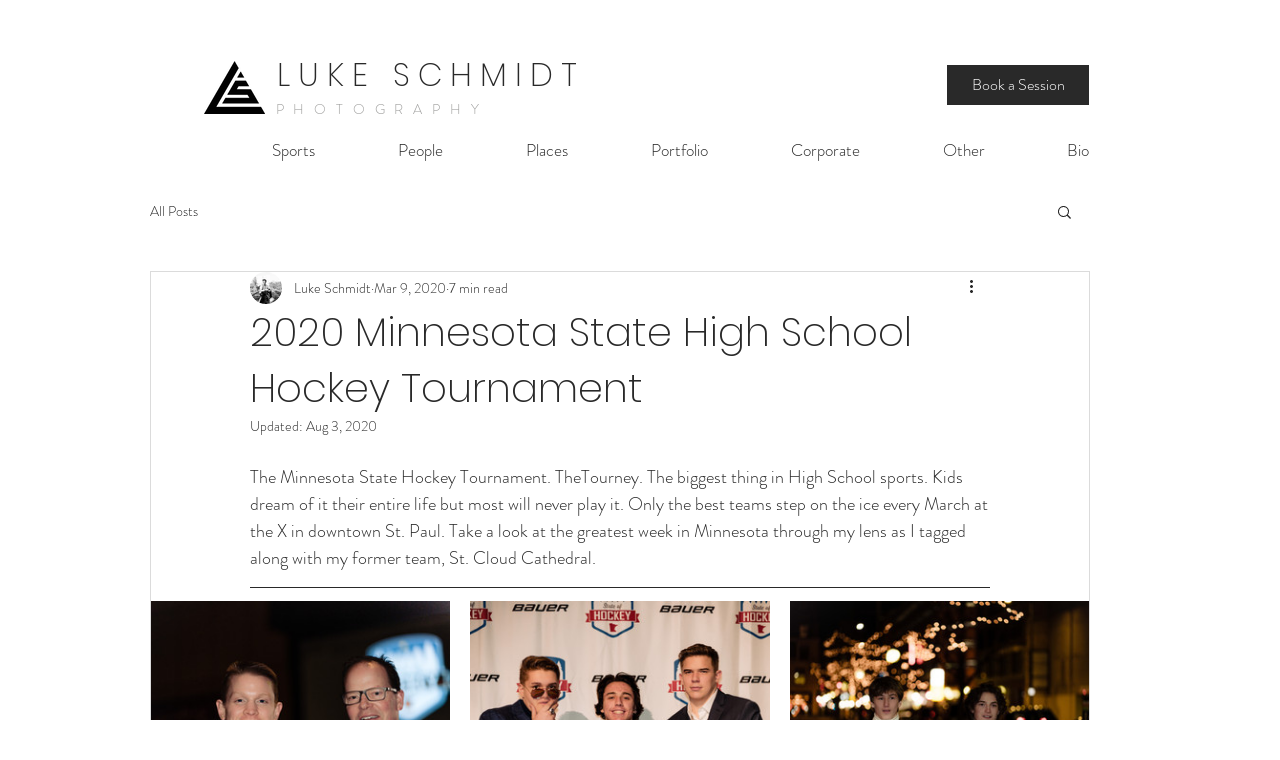

--- FILE ---
content_type: text/css; charset=utf-8
request_url: https://www.lukeschmidtphotography.com/_serverless/pro-gallery-css-v4-server/layoutCss?ver=2&id=ddebq-not-scoped&items=3675_6000_4000%7C3558_6000_4000%7C3737_5862_3908&container=623_938_209_720&options=gallerySizeType:px%7CenableInfiniteScroll:true%7CtitlePlacement:SHOW_ON_HOVER%7CimageMargin:20%7CgalleryLayout:0%7CisVertical:true%7CgallerySizePx:300%7CcubeType:fill%7CgalleryThumbnailsAlignment:none
body_size: -208
content:
#pro-gallery-ddebq-not-scoped [data-hook="item-container"][data-idx="0"].gallery-item-container{opacity: 1 !important;display: block !important;transition: opacity .2s ease !important;top: 0px !important;left: 0px !important;right: auto !important;height: 199px !important;width: 299px !important;} #pro-gallery-ddebq-not-scoped [data-hook="item-container"][data-idx="0"] .gallery-item-common-info-outer{height: 100% !important;} #pro-gallery-ddebq-not-scoped [data-hook="item-container"][data-idx="0"] .gallery-item-common-info{height: 100% !important;width: 100% !important;} #pro-gallery-ddebq-not-scoped [data-hook="item-container"][data-idx="0"] .gallery-item-wrapper{width: 299px !important;height: 199px !important;margin: 0 !important;} #pro-gallery-ddebq-not-scoped [data-hook="item-container"][data-idx="0"] .gallery-item-content{width: 299px !important;height: 199px !important;margin: 0px 0px !important;opacity: 1 !important;} #pro-gallery-ddebq-not-scoped [data-hook="item-container"][data-idx="0"] .gallery-item-hover{width: 299px !important;height: 199px !important;opacity: 1 !important;} #pro-gallery-ddebq-not-scoped [data-hook="item-container"][data-idx="0"] .item-hover-flex-container{width: 299px !important;height: 199px !important;margin: 0px 0px !important;opacity: 1 !important;} #pro-gallery-ddebq-not-scoped [data-hook="item-container"][data-idx="0"] .gallery-item-wrapper img{width: 100% !important;height: 100% !important;opacity: 1 !important;} #pro-gallery-ddebq-not-scoped [data-hook="item-container"][data-idx="1"].gallery-item-container{opacity: 1 !important;display: block !important;transition: opacity .2s ease !important;top: 0px !important;left: 319px !important;right: auto !important;height: 200px !important;width: 300px !important;} #pro-gallery-ddebq-not-scoped [data-hook="item-container"][data-idx="1"] .gallery-item-common-info-outer{height: 100% !important;} #pro-gallery-ddebq-not-scoped [data-hook="item-container"][data-idx="1"] .gallery-item-common-info{height: 100% !important;width: 100% !important;} #pro-gallery-ddebq-not-scoped [data-hook="item-container"][data-idx="1"] .gallery-item-wrapper{width: 300px !important;height: 200px !important;margin: 0 !important;} #pro-gallery-ddebq-not-scoped [data-hook="item-container"][data-idx="1"] .gallery-item-content{width: 300px !important;height: 200px !important;margin: 0px 0px !important;opacity: 1 !important;} #pro-gallery-ddebq-not-scoped [data-hook="item-container"][data-idx="1"] .gallery-item-hover{width: 300px !important;height: 200px !important;opacity: 1 !important;} #pro-gallery-ddebq-not-scoped [data-hook="item-container"][data-idx="1"] .item-hover-flex-container{width: 300px !important;height: 200px !important;margin: 0px 0px !important;opacity: 1 !important;} #pro-gallery-ddebq-not-scoped [data-hook="item-container"][data-idx="1"] .gallery-item-wrapper img{width: 100% !important;height: 100% !important;opacity: 1 !important;} #pro-gallery-ddebq-not-scoped [data-hook="item-container"][data-idx="2"].gallery-item-container{opacity: 1 !important;display: block !important;transition: opacity .2s ease !important;top: 0px !important;left: 639px !important;right: auto !important;height: 199px !important;width: 299px !important;} #pro-gallery-ddebq-not-scoped [data-hook="item-container"][data-idx="2"] .gallery-item-common-info-outer{height: 100% !important;} #pro-gallery-ddebq-not-scoped [data-hook="item-container"][data-idx="2"] .gallery-item-common-info{height: 100% !important;width: 100% !important;} #pro-gallery-ddebq-not-scoped [data-hook="item-container"][data-idx="2"] .gallery-item-wrapper{width: 299px !important;height: 199px !important;margin: 0 !important;} #pro-gallery-ddebq-not-scoped [data-hook="item-container"][data-idx="2"] .gallery-item-content{width: 299px !important;height: 199px !important;margin: 0px 0px !important;opacity: 1 !important;} #pro-gallery-ddebq-not-scoped [data-hook="item-container"][data-idx="2"] .gallery-item-hover{width: 299px !important;height: 199px !important;opacity: 1 !important;} #pro-gallery-ddebq-not-scoped [data-hook="item-container"][data-idx="2"] .item-hover-flex-container{width: 299px !important;height: 199px !important;margin: 0px 0px !important;opacity: 1 !important;} #pro-gallery-ddebq-not-scoped [data-hook="item-container"][data-idx="2"] .gallery-item-wrapper img{width: 100% !important;height: 100% !important;opacity: 1 !important;} #pro-gallery-ddebq-not-scoped .pro-gallery-prerender{height:200px !important;}#pro-gallery-ddebq-not-scoped {height:200px !important; width:938px !important;}#pro-gallery-ddebq-not-scoped .pro-gallery-margin-container {height:200px !important;}#pro-gallery-ddebq-not-scoped .pro-gallery {height:200px !important; width:938px !important;}#pro-gallery-ddebq-not-scoped .pro-gallery-parent-container {height:200px !important; width:958px !important;}

--- FILE ---
content_type: text/css; charset=utf-8
request_url: https://www.lukeschmidtphotography.com/_serverless/pro-gallery-css-v4-server/layoutCss?ver=2&id=1bjsi-not-scoped&items=3799_6000_4000%7C3784_6000_4000%7C3545_6000_4000&container=832_938_209_720&options=gallerySizeType:px%7CenableInfiniteScroll:true%7CtitlePlacement:SHOW_ON_HOVER%7CimageMargin:20%7CgalleryLayout:0%7CisVertical:true%7CgallerySizePx:300%7CcubeType:fill%7CgalleryThumbnailsAlignment:none
body_size: -207
content:
#pro-gallery-1bjsi-not-scoped [data-hook="item-container"][data-idx="0"].gallery-item-container{opacity: 1 !important;display: block !important;transition: opacity .2s ease !important;top: 0px !important;left: 0px !important;right: auto !important;height: 199px !important;width: 299px !important;} #pro-gallery-1bjsi-not-scoped [data-hook="item-container"][data-idx="0"] .gallery-item-common-info-outer{height: 100% !important;} #pro-gallery-1bjsi-not-scoped [data-hook="item-container"][data-idx="0"] .gallery-item-common-info{height: 100% !important;width: 100% !important;} #pro-gallery-1bjsi-not-scoped [data-hook="item-container"][data-idx="0"] .gallery-item-wrapper{width: 299px !important;height: 199px !important;margin: 0 !important;} #pro-gallery-1bjsi-not-scoped [data-hook="item-container"][data-idx="0"] .gallery-item-content{width: 299px !important;height: 199px !important;margin: 0px 0px !important;opacity: 1 !important;} #pro-gallery-1bjsi-not-scoped [data-hook="item-container"][data-idx="0"] .gallery-item-hover{width: 299px !important;height: 199px !important;opacity: 1 !important;} #pro-gallery-1bjsi-not-scoped [data-hook="item-container"][data-idx="0"] .item-hover-flex-container{width: 299px !important;height: 199px !important;margin: 0px 0px !important;opacity: 1 !important;} #pro-gallery-1bjsi-not-scoped [data-hook="item-container"][data-idx="0"] .gallery-item-wrapper img{width: 100% !important;height: 100% !important;opacity: 1 !important;} #pro-gallery-1bjsi-not-scoped [data-hook="item-container"][data-idx="1"].gallery-item-container{opacity: 1 !important;display: block !important;transition: opacity .2s ease !important;top: 0px !important;left: 319px !important;right: auto !important;height: 200px !important;width: 300px !important;} #pro-gallery-1bjsi-not-scoped [data-hook="item-container"][data-idx="1"] .gallery-item-common-info-outer{height: 100% !important;} #pro-gallery-1bjsi-not-scoped [data-hook="item-container"][data-idx="1"] .gallery-item-common-info{height: 100% !important;width: 100% !important;} #pro-gallery-1bjsi-not-scoped [data-hook="item-container"][data-idx="1"] .gallery-item-wrapper{width: 300px !important;height: 200px !important;margin: 0 !important;} #pro-gallery-1bjsi-not-scoped [data-hook="item-container"][data-idx="1"] .gallery-item-content{width: 300px !important;height: 200px !important;margin: 0px 0px !important;opacity: 1 !important;} #pro-gallery-1bjsi-not-scoped [data-hook="item-container"][data-idx="1"] .gallery-item-hover{width: 300px !important;height: 200px !important;opacity: 1 !important;} #pro-gallery-1bjsi-not-scoped [data-hook="item-container"][data-idx="1"] .item-hover-flex-container{width: 300px !important;height: 200px !important;margin: 0px 0px !important;opacity: 1 !important;} #pro-gallery-1bjsi-not-scoped [data-hook="item-container"][data-idx="1"] .gallery-item-wrapper img{width: 100% !important;height: 100% !important;opacity: 1 !important;} #pro-gallery-1bjsi-not-scoped [data-hook="item-container"][data-idx="2"].gallery-item-container{opacity: 1 !important;display: block !important;transition: opacity .2s ease !important;top: 0px !important;left: 639px !important;right: auto !important;height: 199px !important;width: 299px !important;} #pro-gallery-1bjsi-not-scoped [data-hook="item-container"][data-idx="2"] .gallery-item-common-info-outer{height: 100% !important;} #pro-gallery-1bjsi-not-scoped [data-hook="item-container"][data-idx="2"] .gallery-item-common-info{height: 100% !important;width: 100% !important;} #pro-gallery-1bjsi-not-scoped [data-hook="item-container"][data-idx="2"] .gallery-item-wrapper{width: 299px !important;height: 199px !important;margin: 0 !important;} #pro-gallery-1bjsi-not-scoped [data-hook="item-container"][data-idx="2"] .gallery-item-content{width: 299px !important;height: 199px !important;margin: 0px 0px !important;opacity: 1 !important;} #pro-gallery-1bjsi-not-scoped [data-hook="item-container"][data-idx="2"] .gallery-item-hover{width: 299px !important;height: 199px !important;opacity: 1 !important;} #pro-gallery-1bjsi-not-scoped [data-hook="item-container"][data-idx="2"] .item-hover-flex-container{width: 299px !important;height: 199px !important;margin: 0px 0px !important;opacity: 1 !important;} #pro-gallery-1bjsi-not-scoped [data-hook="item-container"][data-idx="2"] .gallery-item-wrapper img{width: 100% !important;height: 100% !important;opacity: 1 !important;} #pro-gallery-1bjsi-not-scoped .pro-gallery-prerender{height:200px !important;}#pro-gallery-1bjsi-not-scoped {height:200px !important; width:938px !important;}#pro-gallery-1bjsi-not-scoped .pro-gallery-margin-container {height:200px !important;}#pro-gallery-1bjsi-not-scoped .pro-gallery {height:200px !important; width:938px !important;}#pro-gallery-1bjsi-not-scoped .pro-gallery-parent-container {height:200px !important; width:958px !important;}

--- FILE ---
content_type: text/css; charset=utf-8
request_url: https://www.lukeschmidtphotography.com/_serverless/pro-gallery-css-v4-server/layoutCss?ver=2&id=beuce-not-scoped&items=3667_5860_3907%7C3445_2821_4231&container=2546.984375_938_443.765625_720&options=gallerySizeType:px%7CenableInfiniteScroll:true%7CtitlePlacement:SHOW_ON_HOVER%7CimageMargin:20%7CisVertical:false%7CgridStyle:0%7CgalleryLayout:1%7CnumberOfImagesPerRow:0%7CgallerySizePx:300%7CcubeType:fill%7CgalleryThumbnailsAlignment:none
body_size: -204
content:
#pro-gallery-beuce-not-scoped [data-hook="item-container"][data-idx="0"].gallery-item-container{opacity: 1 !important;display: block !important;transition: opacity .2s ease !important;top: 0px !important;left: 0px !important;right: auto !important;height: 424px !important;width: 636px !important;} #pro-gallery-beuce-not-scoped [data-hook="item-container"][data-idx="0"] .gallery-item-common-info-outer{height: 100% !important;} #pro-gallery-beuce-not-scoped [data-hook="item-container"][data-idx="0"] .gallery-item-common-info{height: 100% !important;width: 100% !important;} #pro-gallery-beuce-not-scoped [data-hook="item-container"][data-idx="0"] .gallery-item-wrapper{width: 636px !important;height: 424px !important;margin: 0 !important;} #pro-gallery-beuce-not-scoped [data-hook="item-container"][data-idx="0"] .gallery-item-content{width: 636px !important;height: 424px !important;margin: 0px 0px !important;opacity: 1 !important;} #pro-gallery-beuce-not-scoped [data-hook="item-container"][data-idx="0"] .gallery-item-hover{width: 636px !important;height: 424px !important;opacity: 1 !important;} #pro-gallery-beuce-not-scoped [data-hook="item-container"][data-idx="0"] .item-hover-flex-container{width: 636px !important;height: 424px !important;margin: 0px 0px !important;opacity: 1 !important;} #pro-gallery-beuce-not-scoped [data-hook="item-container"][data-idx="0"] .gallery-item-wrapper img{width: 100% !important;height: 100% !important;opacity: 1 !important;} #pro-gallery-beuce-not-scoped [data-hook="item-container"][data-idx="1"].gallery-item-container{opacity: 1 !important;display: block !important;transition: opacity .2s ease !important;top: 0px !important;left: 656px !important;right: auto !important;height: 424px !important;width: 282px !important;} #pro-gallery-beuce-not-scoped [data-hook="item-container"][data-idx="1"] .gallery-item-common-info-outer{height: 100% !important;} #pro-gallery-beuce-not-scoped [data-hook="item-container"][data-idx="1"] .gallery-item-common-info{height: 100% !important;width: 100% !important;} #pro-gallery-beuce-not-scoped [data-hook="item-container"][data-idx="1"] .gallery-item-wrapper{width: 282px !important;height: 424px !important;margin: 0 !important;} #pro-gallery-beuce-not-scoped [data-hook="item-container"][data-idx="1"] .gallery-item-content{width: 282px !important;height: 424px !important;margin: 0px 0px !important;opacity: 1 !important;} #pro-gallery-beuce-not-scoped [data-hook="item-container"][data-idx="1"] .gallery-item-hover{width: 282px !important;height: 424px !important;opacity: 1 !important;} #pro-gallery-beuce-not-scoped [data-hook="item-container"][data-idx="1"] .item-hover-flex-container{width: 282px !important;height: 424px !important;margin: 0px 0px !important;opacity: 1 !important;} #pro-gallery-beuce-not-scoped [data-hook="item-container"][data-idx="1"] .gallery-item-wrapper img{width: 100% !important;height: 100% !important;opacity: 1 !important;} #pro-gallery-beuce-not-scoped .pro-gallery-prerender{height:424.2993576403418px !important;}#pro-gallery-beuce-not-scoped {height:424.2993576403418px !important; width:938px !important;}#pro-gallery-beuce-not-scoped .pro-gallery-margin-container {height:424.2993576403418px !important;}#pro-gallery-beuce-not-scoped .pro-gallery {height:424.2993576403418px !important; width:938px !important;}#pro-gallery-beuce-not-scoped .pro-gallery-parent-container {height:424.2993576403418px !important; width:958px !important;}

--- FILE ---
content_type: text/css; charset=utf-8
request_url: https://www.lukeschmidtphotography.com/_serverless/pro-gallery-css-v4-server/layoutCss?ver=2&id=98ecm-not-scoped&items=3477_3921_2614%7C3543_4375_2917&container=2990.75_938_320.4375_720&options=gallerySizeType:px%7CenableInfiniteScroll:true%7CtitlePlacement:SHOW_ON_HOVER%7CimageMargin:20%7CisVertical:false%7CgridStyle:0%7CgalleryLayout:1%7CnumberOfImagesPerRow:0%7CgallerySizePx:300%7CcubeType:fill%7CgalleryThumbnailsAlignment:none
body_size: -247
content:
#pro-gallery-98ecm-not-scoped [data-hook="item-container"][data-idx="0"].gallery-item-container{opacity: 1 !important;display: block !important;transition: opacity .2s ease !important;top: 0px !important;left: 0px !important;right: auto !important;height: 306px !important;width: 459px !important;} #pro-gallery-98ecm-not-scoped [data-hook="item-container"][data-idx="0"] .gallery-item-common-info-outer{height: 100% !important;} #pro-gallery-98ecm-not-scoped [data-hook="item-container"][data-idx="0"] .gallery-item-common-info{height: 100% !important;width: 100% !important;} #pro-gallery-98ecm-not-scoped [data-hook="item-container"][data-idx="0"] .gallery-item-wrapper{width: 459px !important;height: 306px !important;margin: 0 !important;} #pro-gallery-98ecm-not-scoped [data-hook="item-container"][data-idx="0"] .gallery-item-content{width: 459px !important;height: 306px !important;margin: 0px 0px !important;opacity: 1 !important;} #pro-gallery-98ecm-not-scoped [data-hook="item-container"][data-idx="0"] .gallery-item-hover{width: 459px !important;height: 306px !important;opacity: 1 !important;} #pro-gallery-98ecm-not-scoped [data-hook="item-container"][data-idx="0"] .item-hover-flex-container{width: 459px !important;height: 306px !important;margin: 0px 0px !important;opacity: 1 !important;} #pro-gallery-98ecm-not-scoped [data-hook="item-container"][data-idx="0"] .gallery-item-wrapper img{width: 100% !important;height: 100% !important;opacity: 1 !important;} #pro-gallery-98ecm-not-scoped [data-hook="item-container"][data-idx="1"].gallery-item-container{opacity: 1 !important;display: block !important;transition: opacity .2s ease !important;top: 0px !important;left: 479px !important;right: auto !important;height: 306px !important;width: 459px !important;} #pro-gallery-98ecm-not-scoped [data-hook="item-container"][data-idx="1"] .gallery-item-common-info-outer{height: 100% !important;} #pro-gallery-98ecm-not-scoped [data-hook="item-container"][data-idx="1"] .gallery-item-common-info{height: 100% !important;width: 100% !important;} #pro-gallery-98ecm-not-scoped [data-hook="item-container"][data-idx="1"] .gallery-item-wrapper{width: 459px !important;height: 306px !important;margin: 0 !important;} #pro-gallery-98ecm-not-scoped [data-hook="item-container"][data-idx="1"] .gallery-item-content{width: 459px !important;height: 306px !important;margin: 0px 0px !important;opacity: 1 !important;} #pro-gallery-98ecm-not-scoped [data-hook="item-container"][data-idx="1"] .gallery-item-hover{width: 459px !important;height: 306px !important;opacity: 1 !important;} #pro-gallery-98ecm-not-scoped [data-hook="item-container"][data-idx="1"] .item-hover-flex-container{width: 459px !important;height: 306px !important;margin: 0px 0px !important;opacity: 1 !important;} #pro-gallery-98ecm-not-scoped [data-hook="item-container"][data-idx="1"] .gallery-item-wrapper img{width: 100% !important;height: 100% !important;opacity: 1 !important;} #pro-gallery-98ecm-not-scoped .pro-gallery-prerender{height:306.14550136222886px !important;}#pro-gallery-98ecm-not-scoped {height:306.14550136222886px !important; width:938px !important;}#pro-gallery-98ecm-not-scoped .pro-gallery-margin-container {height:306.14550136222886px !important;}#pro-gallery-98ecm-not-scoped .pro-gallery {height:306.14550136222886px !important; width:938px !important;}#pro-gallery-98ecm-not-scoped .pro-gallery-parent-container {height:306.14550136222886px !important; width:958px !important;}

--- FILE ---
content_type: text/css; charset=utf-8
request_url: https://www.lukeschmidtphotography.com/_serverless/pro-gallery-css-v4-server/layoutCss?ver=2&id=e6b44-not-scoped&items=3649_3307_4960%7C3594_5848_3899%7C3605_6000_4000%7C3679_5856_3904&container=7074.265625_938_1763.65625_720&options=gallerySizeType:px%7CenableInfiniteScroll:true%7CtitlePlacement:SHOW_ON_HOVER%7CimageMargin:3%7CisVertical:false%7CgridStyle:0%7CgalleryLayout:1%7CnumberOfImagesPerRow:0%7CgallerySizePx:615%7CcubeType:fill%7CgalleryThumbnailsAlignment:none
body_size: -166
content:
#pro-gallery-e6b44-not-scoped [data-hook="item-container"][data-idx="0"].gallery-item-container{opacity: 1 !important;display: block !important;transition: opacity .2s ease !important;top: 0px !important;left: 0px !important;right: auto !important;height: 431px !important;width: 288px !important;} #pro-gallery-e6b44-not-scoped [data-hook="item-container"][data-idx="0"] .gallery-item-common-info-outer{height: 100% !important;} #pro-gallery-e6b44-not-scoped [data-hook="item-container"][data-idx="0"] .gallery-item-common-info{height: 100% !important;width: 100% !important;} #pro-gallery-e6b44-not-scoped [data-hook="item-container"][data-idx="0"] .gallery-item-wrapper{width: 288px !important;height: 431px !important;margin: 0 !important;} #pro-gallery-e6b44-not-scoped [data-hook="item-container"][data-idx="0"] .gallery-item-content{width: 288px !important;height: 431px !important;margin: 0px 0px !important;opacity: 1 !important;} #pro-gallery-e6b44-not-scoped [data-hook="item-container"][data-idx="0"] .gallery-item-hover{width: 288px !important;height: 431px !important;opacity: 1 !important;} #pro-gallery-e6b44-not-scoped [data-hook="item-container"][data-idx="0"] .item-hover-flex-container{width: 288px !important;height: 431px !important;margin: 0px 0px !important;opacity: 1 !important;} #pro-gallery-e6b44-not-scoped [data-hook="item-container"][data-idx="0"] .gallery-item-wrapper img{width: 100% !important;height: 100% !important;opacity: 1 !important;} #pro-gallery-e6b44-not-scoped [data-hook="item-container"][data-idx="1"].gallery-item-container{opacity: 1 !important;display: block !important;transition: opacity .2s ease !important;top: 0px !important;left: 291px !important;right: auto !important;height: 431px !important;width: 647px !important;} #pro-gallery-e6b44-not-scoped [data-hook="item-container"][data-idx="1"] .gallery-item-common-info-outer{height: 100% !important;} #pro-gallery-e6b44-not-scoped [data-hook="item-container"][data-idx="1"] .gallery-item-common-info{height: 100% !important;width: 100% !important;} #pro-gallery-e6b44-not-scoped [data-hook="item-container"][data-idx="1"] .gallery-item-wrapper{width: 647px !important;height: 431px !important;margin: 0 !important;} #pro-gallery-e6b44-not-scoped [data-hook="item-container"][data-idx="1"] .gallery-item-content{width: 647px !important;height: 431px !important;margin: 0px 0px !important;opacity: 1 !important;} #pro-gallery-e6b44-not-scoped [data-hook="item-container"][data-idx="1"] .gallery-item-hover{width: 647px !important;height: 431px !important;opacity: 1 !important;} #pro-gallery-e6b44-not-scoped [data-hook="item-container"][data-idx="1"] .item-hover-flex-container{width: 647px !important;height: 431px !important;margin: 0px 0px !important;opacity: 1 !important;} #pro-gallery-e6b44-not-scoped [data-hook="item-container"][data-idx="1"] .gallery-item-wrapper img{width: 100% !important;height: 100% !important;opacity: 1 !important;} #pro-gallery-e6b44-not-scoped [data-hook="item-container"][data-idx="2"].gallery-item-container{opacity: 1 !important;display: block !important;transition: opacity .2s ease !important;top: 434px !important;left: 0px !important;right: auto !important;height: 625px !important;width: 938px !important;} #pro-gallery-e6b44-not-scoped [data-hook="item-container"][data-idx="2"] .gallery-item-common-info-outer{height: 100% !important;} #pro-gallery-e6b44-not-scoped [data-hook="item-container"][data-idx="2"] .gallery-item-common-info{height: 100% !important;width: 100% !important;} #pro-gallery-e6b44-not-scoped [data-hook="item-container"][data-idx="2"] .gallery-item-wrapper{width: 938px !important;height: 625px !important;margin: 0 !important;} #pro-gallery-e6b44-not-scoped [data-hook="item-container"][data-idx="2"] .gallery-item-content{width: 938px !important;height: 625px !important;margin: 0px 0px !important;opacity: 1 !important;} #pro-gallery-e6b44-not-scoped [data-hook="item-container"][data-idx="2"] .gallery-item-hover{width: 938px !important;height: 625px !important;opacity: 1 !important;} #pro-gallery-e6b44-not-scoped [data-hook="item-container"][data-idx="2"] .item-hover-flex-container{width: 938px !important;height: 625px !important;margin: 0px 0px !important;opacity: 1 !important;} #pro-gallery-e6b44-not-scoped [data-hook="item-container"][data-idx="2"] .gallery-item-wrapper img{width: 100% !important;height: 100% !important;opacity: 1 !important;} #pro-gallery-e6b44-not-scoped [data-hook="item-container"][data-idx="3"]{display: none !important;} #pro-gallery-e6b44-not-scoped .pro-gallery-prerender{height:1688.182275338398px !important;}#pro-gallery-e6b44-not-scoped {height:1688.182275338398px !important; width:938px !important;}#pro-gallery-e6b44-not-scoped .pro-gallery-margin-container {height:1688.182275338398px !important;}#pro-gallery-e6b44-not-scoped .pro-gallery {height:1688.182275338398px !important; width:938px !important;}#pro-gallery-e6b44-not-scoped .pro-gallery-parent-container {height:1688.182275338398px !important; width:941px !important;}

--- FILE ---
content_type: text/css; charset=utf-8
request_url: https://www.lukeschmidtphotography.com/_serverless/pro-gallery-css-v4-server/layoutCss?ver=2&id=8g682-not-scoped&items=3539_5779_3853%7C3813_5920_3947%7C3557_6000_4000&container=16295.65625_938_216.3125_720&options=gallerySizeType:px%7CenableInfiniteScroll:true%7CtitlePlacement:SHOW_ON_HOVER%7CimageMargin:3%7CisVertical:false%7CgridStyle:0%7CgalleryLayout:1%7CnumberOfImagesPerRow:0%7CgallerySizePx:250%7CcubeType:fill%7CgalleryThumbnailsAlignment:none
body_size: -246
content:
#pro-gallery-8g682-not-scoped [data-hook="item-container"][data-idx="0"].gallery-item-container{opacity: 1 !important;display: block !important;transition: opacity .2s ease !important;top: 0px !important;left: 0px !important;right: auto !important;height: 207px !important;width: 310px !important;} #pro-gallery-8g682-not-scoped [data-hook="item-container"][data-idx="0"] .gallery-item-common-info-outer{height: 100% !important;} #pro-gallery-8g682-not-scoped [data-hook="item-container"][data-idx="0"] .gallery-item-common-info{height: 100% !important;width: 100% !important;} #pro-gallery-8g682-not-scoped [data-hook="item-container"][data-idx="0"] .gallery-item-wrapper{width: 310px !important;height: 207px !important;margin: 0 !important;} #pro-gallery-8g682-not-scoped [data-hook="item-container"][data-idx="0"] .gallery-item-content{width: 310px !important;height: 207px !important;margin: 0px 0px !important;opacity: 1 !important;} #pro-gallery-8g682-not-scoped [data-hook="item-container"][data-idx="0"] .gallery-item-hover{width: 310px !important;height: 207px !important;opacity: 1 !important;} #pro-gallery-8g682-not-scoped [data-hook="item-container"][data-idx="0"] .item-hover-flex-container{width: 310px !important;height: 207px !important;margin: 0px 0px !important;opacity: 1 !important;} #pro-gallery-8g682-not-scoped [data-hook="item-container"][data-idx="0"] .gallery-item-wrapper img{width: 100% !important;height: 100% !important;opacity: 1 !important;} #pro-gallery-8g682-not-scoped [data-hook="item-container"][data-idx="1"].gallery-item-container{opacity: 1 !important;display: block !important;transition: opacity .2s ease !important;top: 0px !important;left: 313px !important;right: auto !important;height: 207px !important;width: 310px !important;} #pro-gallery-8g682-not-scoped [data-hook="item-container"][data-idx="1"] .gallery-item-common-info-outer{height: 100% !important;} #pro-gallery-8g682-not-scoped [data-hook="item-container"][data-idx="1"] .gallery-item-common-info{height: 100% !important;width: 100% !important;} #pro-gallery-8g682-not-scoped [data-hook="item-container"][data-idx="1"] .gallery-item-wrapper{width: 310px !important;height: 207px !important;margin: 0 !important;} #pro-gallery-8g682-not-scoped [data-hook="item-container"][data-idx="1"] .gallery-item-content{width: 310px !important;height: 207px !important;margin: 0px 0px !important;opacity: 1 !important;} #pro-gallery-8g682-not-scoped [data-hook="item-container"][data-idx="1"] .gallery-item-hover{width: 310px !important;height: 207px !important;opacity: 1 !important;} #pro-gallery-8g682-not-scoped [data-hook="item-container"][data-idx="1"] .item-hover-flex-container{width: 310px !important;height: 207px !important;margin: 0px 0px !important;opacity: 1 !important;} #pro-gallery-8g682-not-scoped [data-hook="item-container"][data-idx="1"] .gallery-item-wrapper img{width: 100% !important;height: 100% !important;opacity: 1 !important;} #pro-gallery-8g682-not-scoped [data-hook="item-container"][data-idx="2"].gallery-item-container{opacity: 1 !important;display: block !important;transition: opacity .2s ease !important;top: 0px !important;left: 626px !important;right: auto !important;height: 207px !important;width: 312px !important;} #pro-gallery-8g682-not-scoped [data-hook="item-container"][data-idx="2"] .gallery-item-common-info-outer{height: 100% !important;} #pro-gallery-8g682-not-scoped [data-hook="item-container"][data-idx="2"] .gallery-item-common-info{height: 100% !important;width: 100% !important;} #pro-gallery-8g682-not-scoped [data-hook="item-container"][data-idx="2"] .gallery-item-wrapper{width: 312px !important;height: 207px !important;margin: 0 !important;} #pro-gallery-8g682-not-scoped [data-hook="item-container"][data-idx="2"] .gallery-item-content{width: 312px !important;height: 207px !important;margin: 0px 0px !important;opacity: 1 !important;} #pro-gallery-8g682-not-scoped [data-hook="item-container"][data-idx="2"] .gallery-item-hover{width: 312px !important;height: 207px !important;opacity: 1 !important;} #pro-gallery-8g682-not-scoped [data-hook="item-container"][data-idx="2"] .item-hover-flex-container{width: 312px !important;height: 207px !important;margin: 0px 0px !important;opacity: 1 !important;} #pro-gallery-8g682-not-scoped [data-hook="item-container"][data-idx="2"] .gallery-item-wrapper img{width: 100% !important;height: 100% !important;opacity: 1 !important;} #pro-gallery-8g682-not-scoped .pro-gallery-prerender{height:206.95278700784573px !important;}#pro-gallery-8g682-not-scoped {height:206.95278700784573px !important; width:938px !important;}#pro-gallery-8g682-not-scoped .pro-gallery-margin-container {height:206.95278700784573px !important;}#pro-gallery-8g682-not-scoped .pro-gallery {height:206.95278700784573px !important; width:938px !important;}#pro-gallery-8g682-not-scoped .pro-gallery-parent-container {height:206.95278700784573px !important; width:941px !important;}

--- FILE ---
content_type: text/css; charset=utf-8
request_url: https://www.lukeschmidtphotography.com/_serverless/pro-gallery-css-v4-server/layoutCss?ver=2&id=5mb59-not-scoped&items=3695_6000_4000%7C3551_6000_4000%7C3734_4657_3105&container=20439.28125_938_209_720&options=gallerySizeType:px%7CenableInfiniteScroll:true%7CtitlePlacement:SHOW_ON_HOVER%7CimageMargin:20%7CgalleryLayout:0%7CisVertical:true%7CgallerySizePx:300%7CcubeType:fill%7CgalleryThumbnailsAlignment:none
body_size: -210
content:
#pro-gallery-5mb59-not-scoped [data-hook="item-container"][data-idx="0"].gallery-item-container{opacity: 1 !important;display: block !important;transition: opacity .2s ease !important;top: 0px !important;left: 0px !important;right: auto !important;height: 199px !important;width: 299px !important;} #pro-gallery-5mb59-not-scoped [data-hook="item-container"][data-idx="0"] .gallery-item-common-info-outer{height: 100% !important;} #pro-gallery-5mb59-not-scoped [data-hook="item-container"][data-idx="0"] .gallery-item-common-info{height: 100% !important;width: 100% !important;} #pro-gallery-5mb59-not-scoped [data-hook="item-container"][data-idx="0"] .gallery-item-wrapper{width: 299px !important;height: 199px !important;margin: 0 !important;} #pro-gallery-5mb59-not-scoped [data-hook="item-container"][data-idx="0"] .gallery-item-content{width: 299px !important;height: 199px !important;margin: 0px 0px !important;opacity: 1 !important;} #pro-gallery-5mb59-not-scoped [data-hook="item-container"][data-idx="0"] .gallery-item-hover{width: 299px !important;height: 199px !important;opacity: 1 !important;} #pro-gallery-5mb59-not-scoped [data-hook="item-container"][data-idx="0"] .item-hover-flex-container{width: 299px !important;height: 199px !important;margin: 0px 0px !important;opacity: 1 !important;} #pro-gallery-5mb59-not-scoped [data-hook="item-container"][data-idx="0"] .gallery-item-wrapper img{width: 100% !important;height: 100% !important;opacity: 1 !important;} #pro-gallery-5mb59-not-scoped [data-hook="item-container"][data-idx="1"].gallery-item-container{opacity: 1 !important;display: block !important;transition: opacity .2s ease !important;top: 0px !important;left: 319px !important;right: auto !important;height: 200px !important;width: 300px !important;} #pro-gallery-5mb59-not-scoped [data-hook="item-container"][data-idx="1"] .gallery-item-common-info-outer{height: 100% !important;} #pro-gallery-5mb59-not-scoped [data-hook="item-container"][data-idx="1"] .gallery-item-common-info{height: 100% !important;width: 100% !important;} #pro-gallery-5mb59-not-scoped [data-hook="item-container"][data-idx="1"] .gallery-item-wrapper{width: 300px !important;height: 200px !important;margin: 0 !important;} #pro-gallery-5mb59-not-scoped [data-hook="item-container"][data-idx="1"] .gallery-item-content{width: 300px !important;height: 200px !important;margin: 0px 0px !important;opacity: 1 !important;} #pro-gallery-5mb59-not-scoped [data-hook="item-container"][data-idx="1"] .gallery-item-hover{width: 300px !important;height: 200px !important;opacity: 1 !important;} #pro-gallery-5mb59-not-scoped [data-hook="item-container"][data-idx="1"] .item-hover-flex-container{width: 300px !important;height: 200px !important;margin: 0px 0px !important;opacity: 1 !important;} #pro-gallery-5mb59-not-scoped [data-hook="item-container"][data-idx="1"] .gallery-item-wrapper img{width: 100% !important;height: 100% !important;opacity: 1 !important;} #pro-gallery-5mb59-not-scoped [data-hook="item-container"][data-idx="2"].gallery-item-container{opacity: 1 !important;display: block !important;transition: opacity .2s ease !important;top: 0px !important;left: 639px !important;right: auto !important;height: 199px !important;width: 299px !important;} #pro-gallery-5mb59-not-scoped [data-hook="item-container"][data-idx="2"] .gallery-item-common-info-outer{height: 100% !important;} #pro-gallery-5mb59-not-scoped [data-hook="item-container"][data-idx="2"] .gallery-item-common-info{height: 100% !important;width: 100% !important;} #pro-gallery-5mb59-not-scoped [data-hook="item-container"][data-idx="2"] .gallery-item-wrapper{width: 299px !important;height: 199px !important;margin: 0 !important;} #pro-gallery-5mb59-not-scoped [data-hook="item-container"][data-idx="2"] .gallery-item-content{width: 299px !important;height: 199px !important;margin: 0px 0px !important;opacity: 1 !important;} #pro-gallery-5mb59-not-scoped [data-hook="item-container"][data-idx="2"] .gallery-item-hover{width: 299px !important;height: 199px !important;opacity: 1 !important;} #pro-gallery-5mb59-not-scoped [data-hook="item-container"][data-idx="2"] .item-hover-flex-container{width: 299px !important;height: 199px !important;margin: 0px 0px !important;opacity: 1 !important;} #pro-gallery-5mb59-not-scoped [data-hook="item-container"][data-idx="2"] .gallery-item-wrapper img{width: 100% !important;height: 100% !important;opacity: 1 !important;} #pro-gallery-5mb59-not-scoped .pro-gallery-prerender{height:200px !important;}#pro-gallery-5mb59-not-scoped {height:200px !important; width:938px !important;}#pro-gallery-5mb59-not-scoped .pro-gallery-margin-container {height:200px !important;}#pro-gallery-5mb59-not-scoped .pro-gallery {height:200px !important; width:938px !important;}#pro-gallery-5mb59-not-scoped .pro-gallery-parent-container {height:200px !important; width:958px !important;}

--- FILE ---
content_type: text/css; charset=utf-8
request_url: https://www.lukeschmidtphotography.com/_serverless/pro-gallery-css-v4-server/layoutCss?ver=2&id=3bejm-not-scoped&items=3535_5617_3745%7C3488_5189_2919&container=24192.421875_938_292.71875_720&options=gallerySizeType:px%7CenableInfiniteScroll:true%7CtitlePlacement:SHOW_ON_HOVER%7CimageMargin:20%7CisVertical:false%7CgridStyle:0%7CgalleryLayout:1%7CnumberOfImagesPerRow:0%7CgallerySizePx:300%7CcubeType:fill%7CgalleryThumbnailsAlignment:none
body_size: -257
content:
#pro-gallery-3bejm-not-scoped [data-hook="item-container"][data-idx="0"].gallery-item-container{opacity: 1 !important;display: block !important;transition: opacity .2s ease !important;top: 0px !important;left: 0px !important;right: auto !important;height: 280px !important;width: 419px !important;} #pro-gallery-3bejm-not-scoped [data-hook="item-container"][data-idx="0"] .gallery-item-common-info-outer{height: 100% !important;} #pro-gallery-3bejm-not-scoped [data-hook="item-container"][data-idx="0"] .gallery-item-common-info{height: 100% !important;width: 100% !important;} #pro-gallery-3bejm-not-scoped [data-hook="item-container"][data-idx="0"] .gallery-item-wrapper{width: 419px !important;height: 280px !important;margin: 0 !important;} #pro-gallery-3bejm-not-scoped [data-hook="item-container"][data-idx="0"] .gallery-item-content{width: 419px !important;height: 280px !important;margin: 0px 0px !important;opacity: 1 !important;} #pro-gallery-3bejm-not-scoped [data-hook="item-container"][data-idx="0"] .gallery-item-hover{width: 419px !important;height: 280px !important;opacity: 1 !important;} #pro-gallery-3bejm-not-scoped [data-hook="item-container"][data-idx="0"] .item-hover-flex-container{width: 419px !important;height: 280px !important;margin: 0px 0px !important;opacity: 1 !important;} #pro-gallery-3bejm-not-scoped [data-hook="item-container"][data-idx="0"] .gallery-item-wrapper img{width: 100% !important;height: 100% !important;opacity: 1 !important;} #pro-gallery-3bejm-not-scoped [data-hook="item-container"][data-idx="1"].gallery-item-container{opacity: 1 !important;display: block !important;transition: opacity .2s ease !important;top: 0px !important;left: 439px !important;right: auto !important;height: 280px !important;width: 499px !important;} #pro-gallery-3bejm-not-scoped [data-hook="item-container"][data-idx="1"] .gallery-item-common-info-outer{height: 100% !important;} #pro-gallery-3bejm-not-scoped [data-hook="item-container"][data-idx="1"] .gallery-item-common-info{height: 100% !important;width: 100% !important;} #pro-gallery-3bejm-not-scoped [data-hook="item-container"][data-idx="1"] .gallery-item-wrapper{width: 499px !important;height: 280px !important;margin: 0 !important;} #pro-gallery-3bejm-not-scoped [data-hook="item-container"][data-idx="1"] .gallery-item-content{width: 499px !important;height: 280px !important;margin: 0px 0px !important;opacity: 1 !important;} #pro-gallery-3bejm-not-scoped [data-hook="item-container"][data-idx="1"] .gallery-item-hover{width: 499px !important;height: 280px !important;opacity: 1 !important;} #pro-gallery-3bejm-not-scoped [data-hook="item-container"][data-idx="1"] .item-hover-flex-container{width: 499px !important;height: 280px !important;margin: 0px 0px !important;opacity: 1 !important;} #pro-gallery-3bejm-not-scoped [data-hook="item-container"][data-idx="1"] .gallery-item-wrapper img{width: 100% !important;height: 100% !important;opacity: 1 !important;} #pro-gallery-3bejm-not-scoped .pro-gallery-prerender{height:279.59178812253765px !important;}#pro-gallery-3bejm-not-scoped {height:279.59178812253765px !important; width:938px !important;}#pro-gallery-3bejm-not-scoped .pro-gallery-margin-container {height:279.59178812253765px !important;}#pro-gallery-3bejm-not-scoped .pro-gallery {height:279.59178812253765px !important; width:938px !important;}#pro-gallery-3bejm-not-scoped .pro-gallery-parent-container {height:279.59178812253765px !important; width:958px !important;}